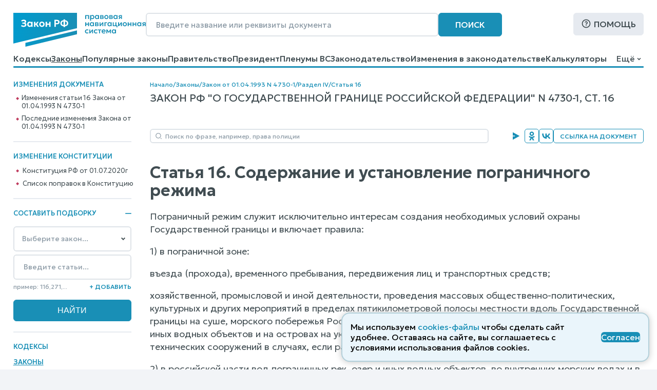

--- FILE ---
content_type: image/svg+xml
request_url: https://www.zakonrf.info/static/images/icons/suddoc-box-arbitration-court.8aaa0900e5b8.svg
body_size: 908
content:
<svg width="30" height="28" viewBox="0 0 30 28" fill="none" xmlns="http://www.w3.org/2000/svg">
<path d="M2.06641 26.5156H16.9899" stroke="#22928B" stroke-width="2.5" stroke-linecap="round" stroke-linejoin="round"/>
<path d="M14.9986 26.5175V21.543H4.05469V26.5175" stroke="#22928B" stroke-width="2.5" stroke-linecap="round" stroke-linejoin="round"/>
<path d="M16.5676 2.06696L9.43415 9.20038C9.06112 9.57352 8.85156 10.0795 8.85156 10.6072C8.85156 11.1348 9.06112 11.6408 9.43415 12.0139L12.586 15.1658C12.9591 15.5388 13.4651 15.7484 13.9928 15.7484C14.5204 15.7484 15.0264 15.5388 15.3996 15.1658L22.533 8.03237C22.906 7.65923 23.1156 7.15321 23.1156 6.62558C23.1156 6.09796 22.906 5.59194 22.533 5.2188L19.3791 2.06696C19.006 1.69393 18.5 1.48438 17.9724 1.48438C17.4447 1.48437 16.9407 1.69393 16.5676 2.06696Z" stroke="#22928B" stroke-width="2.5" stroke-linecap="round" stroke-linejoin="round"/>
<path d="M18.9805 11.5938L27.9346 20.5478" stroke="#22928B" stroke-width="2.5" stroke-linecap="round" stroke-linejoin="round"/>
</svg>
